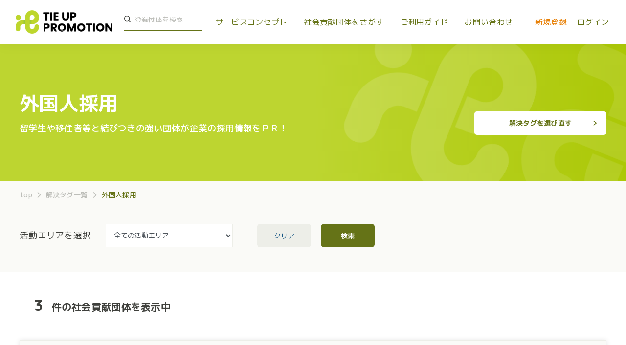

--- FILE ---
content_type: text/html; charset=UTF-8
request_url: https://tie-up.promo/solution_tags/foreign-recruitment
body_size: 121457
content:
<!doctype html>
<html lang="ja">

<head>
    <meta charset="utf-8">
    <meta name="viewport" content="width=device-width, initial-scale=1">
    <link rel="shortcut icon" href="https://tie-up.promo/images/favicon/favicon.png">
    <title>TIE UP PROMOTION</title><meta name="description" content="TIE UP PROMOTION（タイアッププロモーション）は社会貢献のプロフェッショナルNPOとタイアップ先を探す企業が出会う、マッチングプラットフォームです。"><meta name="keywords" content="TIE UP PROMOTION, タイアッププロモーション, タイアップ, tieup, tie up, NPO, 社会貢献, NPO 資金調達, NPO 寄付, 法人 寄付, SDGs"><meta property="og:title" content="TIE UP PROMOTION" /><meta property=":keywords" content="TIE UP PROMOTION, タイアッププロモーション, タイアップ, tieup, tie up, NPO, 社会貢献, NPO 資金調達, NPO 寄付, 法人 寄付, SDGs" /><meta property="og:description" content="TIE UP PROMOTION（タイアッププロモーション）は社会貢献のプロフェッショナルNPOとタイアップ先を探す企業が出会う、マッチングプラットフォームです。" /><meta property="og:url" content="https://tie-up.promo/solution_tags/foreign-recruitment" /><meta property="og:type" content="website" /><meta property="og:site_name" content="TIE UP PROMOTION" /><meta property="og:image" content="http://tie-up.promo/images/seo/ogm.png" /><meta name="twitter:card" content="summary_large_image" /><meta name="twitter:site" content="@InfoDessun" /><script type="application/ld+json">{"@context":"https://schema.org","@type":"WebPage","name":"TIE UP PROMOTION","description":"TIE UP PROMOTION（タイアッププロモーション）は社会貢献のプロフェッショナルNPOとタイアップ先を探す企業が出会う、マッチングプラットフォームです。","url":"https://tie-up.promo/solution_tags/foreign-recruitment","image":"http://tie-up.promo/images/seo/ogm.png"}</script>
    <!-- CSRF Token -->
    <meta name="csrf-token" content="lo3oZ8g1PIXh7eDY3CqiLgFtMhmmwCdrrHZ32qP5">
    <!-- Global site tag (gtag.js) - Google Analytics -->
    <script async src="https://www.googletagmanager.com/gtag/js?id=G-L5JH9F301X"></script>
    <script>
        window.dataLayer = window.dataLayer || [];

        function gtag() {
            dataLayer.push(arguments);
        }
        gtag('js', new Date());
        gtag('config', 'G-L5JH9F301X');
    </script>
    <!-- Scripts -->
    <script src="https://cdn.quilljs.com/1.3.6/quill.js" defer></script>
    <script src="https://tie-up.promo/js/app.js" defer></script>
    <script src="https://tie-up.promo/js/fakeLoader.js" defer></script>

    <!-- Fonts -->
    <link rel="dns-prefetch" href="//fonts.gstatic.com">
    <link rel="stylesheet" href="https://fonts.googleapis.com/css?family=Nunito">
    <!-- Styles -->
    <link href="https://tie-up.promo/css/app.css?ver=20230619" rel="stylesheet">
    <link href="https://tie-up.promo/css/fakeLoader.min.css?ver=20230619" rel="stylesheet">
        <link rel="stylesheet" href="https://unpkg.com/swiper/swiper-bundle.min.css" />
    <script src="https://cdn.jsdelivr.net/npm/feather-icons/dist/feather.min.js"></script>
</head>

<body>
    <div id="app">
                    <div class="error-card-component">
    </div>
                            <div class="flash"></div>
                    <!-- トップ固定 fixed-top -->
    <nav class="navbar navbar-expand-md navbar-light bg-white">
        <a class="navbar-brand" href="https://tie-up.promo">
            <img src="https://tie-up.promo/images/header_logo.png" alt="TIE UP PROMOTION"
                loading="lazy">
        </a>
        <button class="navbar-toggler" type="button" aria-expanded="false">
            <span class="d-block bars rotate"><i class="fas fa-bars"></i></span>
            <span class="d-block times rotate"><i class="fal fa-times"></i></span>
        </button>

        <div class="navbar-collapse">
            <div class="navbar-search">
                <form method="GET" action="https://tie-up.promo/projects/search" autocomplete="off">
                    <button class="navbar-search-button" type="submit"><i class="far fa-search icon"></i></button>
                    <input class="navbar-search-input" type="search" placeholder="登録団体を検索" name="search_text">
                </form>
            </div>

            <!-- Left Side Of Navbar -->
            <ul class="navbar-nav mr-auto">
                <li class="nav-item d-block d-md-none">
                    <a class="nav-link" href="https://tie-up.promo">ホーム</a>
                </li>
                <li class="nav-item">
                    <a class="nav-link" href="https://tie-up.promo/service">サービスコンセプト</a>
                </li>
                <li class="nav-item">
                    <a class="nav-link" href="https://tie-up.promo/projects/search">社会貢献団体をさがす</a>
                </li>
                <li class="nav-item">
                    <a class="nav-link" href="https://tie-up.promo/guide/organization">ご利用ガイド</a>
                </li>
                <li class="nav-item">
                    <a class="nav-link" href="https://tie-up.promo/contact">お問い合わせ</a>
                </li>
            </ul>

            <!-- Right Side Of Navbar -->
            <ul class="navbar-nav ml-auto">
                                    <li class="nav-item">
                        <a class="nav-link register_link sp_button" href="https://tie-up.promo/email_register">新規登録</a>
                    </li>
                                            <li class="nav-item">
                            <a class="nav-link sp_button" href="https://tie-up.promo/login">ログイン</a>
                        </li>
                                                </ul>
        </div>
    </nav>
        <div class="contents">
            <main class="contents ">
                <!-- コンテンツ -->
                <div class="main">
                        <div class="l-contents-heading">
        <div class="l-contents-heading__inner is-solutionTags-title">
            <h1 class="is-solutionTags-title__heading">
                <span>外国人採用</span>
            </h1>
            <p class="is-solutionTags-title__paragraph">
                留学生や移住者等と結びつきの強い団体が企業の採用情報をＰＲ！
            </p>
            <div class="is-solutionTags-title__button">
                <a href="https://tie-up.promo/solution_categories" class="is-solutionTags-title__button-inner">
                    <span>解決タグを選び直す</span>
                </a>
            </div>
        </div>
    </div>

    <div class="l-breadcrumb is-background-superLightGray">
        <ul class="l-breadcrumb__list">
            <li class="l-breadcrumb__item">
                <a href="https://tie-up.promo" class="l-breadcrumb__link">
                    top
                </a>
            </li>
            <li class="l-breadcrumb__item">
                <i class="l-breadcrumb__flow" data-feather="chevron-right"></i>
            </li>
            <li class="l-breadcrumb__item">
                <a href="https://tie-up.promo/solution_categories" class="l-breadcrumb__link">
                    解決タグ一覧
                </a>
            </li>
            <li class="l-breadcrumb__item">
                <i class="l-breadcrumb__flow" data-feather="chevron-right"></i>
            </li>
            <li class="l-breadcrumb__item">
                <span>外国人採用</span>
            </li>
        </ul>
    </div>

    <div class="l-activityArea is-background-superLightGray">
        <form method="GET" action="https://tie-up.promo/solution_tags/foreign-recruitment">
            <div class="l-activityArea__inner">
                <p class="l-activityArea-title">活動エリアを選択</p>
                <div class="area_select_box l-activityArea-select">
                    <select name="prefecture_id" class="rounded-0 form-control">
                        <option value="" selected>全ての活動エリア</option>
                                                    <option value="1" >
                                北海道
                            </option>
                                                    <option value="2" >
                                青森県
                            </option>
                                                    <option value="3" >
                                岩手県
                            </option>
                                                    <option value="4" >
                                宮城県
                            </option>
                                                    <option value="5" >
                                秋田県
                            </option>
                                                    <option value="6" >
                                山形県
                            </option>
                                                    <option value="7" >
                                福島県
                            </option>
                                                    <option value="8" >
                                茨城県
                            </option>
                                                    <option value="9" >
                                栃木県
                            </option>
                                                    <option value="10" >
                                群馬県
                            </option>
                                                    <option value="11" >
                                埼玉県
                            </option>
                                                    <option value="12" >
                                千葉県
                            </option>
                                                    <option value="13" >
                                東京都
                            </option>
                                                    <option value="14" >
                                神奈川県
                            </option>
                                                    <option value="15" >
                                新潟県
                            </option>
                                                    <option value="16" >
                                富山県
                            </option>
                                                    <option value="17" >
                                石川県
                            </option>
                                                    <option value="18" >
                                福井県
                            </option>
                                                    <option value="19" >
                                山梨県
                            </option>
                                                    <option value="20" >
                                長野県
                            </option>
                                                    <option value="21" >
                                岐阜県
                            </option>
                                                    <option value="22" >
                                静岡県
                            </option>
                                                    <option value="23" >
                                愛知県
                            </option>
                                                    <option value="24" >
                                三重県
                            </option>
                                                    <option value="25" >
                                滋賀県
                            </option>
                                                    <option value="26" >
                                京都府
                            </option>
                                                    <option value="27" >
                                大阪府
                            </option>
                                                    <option value="28" >
                                兵庫県
                            </option>
                                                    <option value="29" >
                                奈良県
                            </option>
                                                    <option value="30" >
                                和歌山県
                            </option>
                                                    <option value="31" >
                                鳥取県
                            </option>
                                                    <option value="32" >
                                島根県
                            </option>
                                                    <option value="33" >
                                岡山県
                            </option>
                                                    <option value="34" >
                                広島県
                            </option>
                                                    <option value="35" >
                                山口県
                            </option>
                                                    <option value="36" >
                                徳島県
                            </option>
                                                    <option value="37" >
                                香川県
                            </option>
                                                    <option value="38" >
                                愛媛県
                            </option>
                                                    <option value="39" >
                                高知県
                            </option>
                                                    <option value="40" >
                                福岡県
                            </option>
                                                    <option value="41" >
                                佐賀県
                            </option>
                                                    <option value="42" >
                                長崎県
                            </option>
                                                    <option value="43" >
                                熊本県
                            </option>
                                                    <option value="44" >
                                大分県
                            </option>
                                                    <option value="45" >
                                宮崎県
                            </option>
                                                    <option value="46" >
                                鹿児島県
                            </option>
                                                    <option value="47" >
                                沖縄県
                            </option>
                                                    <option value="48" >
                                日本全国
                            </option>
                                                    <option value="49" >
                                海外
                            </option>
                                            </select>
                </div>
                <div class="button_wrap l-activityArea-button">
                    <a href="https://tie-up.promo/solution_tags/foreign-recruitment" class="btn clear_btn">クリア</a>
                    <button class="btn btn-success">検索</button>
                </div>
            </div>
        </form>
    </div>

    <div class="p-solutionTags-results">
        <div class="p-solutionTags-results__inner">
                            <p class="p-solutionTags-results__header">
                    <strong class="-num">3</strong>
                    <span class="-text">件の社会貢献団体を表示中</span>
                </p>
                <ul class="p-solutionTags-results__lineup c-projects-introduction">
                                            <li
                            class="c-projects-introduction__item  ">
                            <a href="https://tie-up.promo/projects/f36b1161-4d8c-46fa-bae7-3ef21b0b2516" class="c-projects-introduction__link">
                                <ul class="c-projects-introduction__header">
                                                                            <li
                                            class="is-color-pattern-2">
                                            商品プロモーション</li>
                                                                            <li
                                            class="is-color-pattern-2">
                                            スポンサー</li>
                                                                            <li
                                            class="is-color-pattern-2">
                                            SNSプロモーション</li>
                                                                            <li
                                            class="is-color-pattern-2">
                                            企業ブランディング</li>
                                                                            <li
                                            class="is-color-pattern-0">
                                            商品開発</li>
                                                                            <li
                                            class="is-color-pattern-0">
                                            実証実験</li>
                                                                            <li
                                            class="is-color-pattern-0">
                                            自治体とのコラボ支援</li>
                                                                            <li
                                            class="is-color-pattern-0">
                                            採用支援</li>
                                                                            <li
                                            class="is-color-pattern-0">
                                            ハンディキャップ採用</li>
                                                                            <li
                                            class="is-color-pattern-0">
                                            外国人採用</li>
                                                                            <li
                                            class="is-color-pattern-0">
                                            セミナー</li>
                                                                            <li
                                            class="is-color-pattern-0">
                                            社員のモチベーション向上</li>
                                                                            <li
                                            class="is-color-pattern-0">
                                            社内の交流促進</li>
                                                                            <li
                                            class="is-color-pattern-4">
                                            リサーチ</li>
                                                                            <li
                                            class="is-color-pattern-4">
                                            アドバイザー・コンサルティング</li>
                                                                            <li
                                            class="is-color-pattern-0">
                                            イベント参加</li>
                                                                            <li
                                            class="is-color-pattern-4">
                                            環境保全の研究支援</li>
                                                                            <li
                                            class="is-color-pattern-4">
                                            フードロス削減</li>
                                                                            <li
                                            class="is-color-pattern-2">
                                            簡単なパソコン入力作業</li>
                                                                            <li
                                            class="is-color-pattern-5">
                                            ライティング</li>
                                                                            <li
                                            class="is-color-pattern-1">
                                            応援消費</li>
                                                                            <li
                                            class="is-color-pattern-1">
                                            雇用機会創出スポンサー</li>
                                                                            <li
                                            class="is-color-pattern-1">
                                            フードバンクスポンサー</li>
                                                                            <li
                                            class="is-color-pattern-1">
                                            イベントスポンサー</li>
                                                                            <li
                                            class="is-color-pattern-1">
                                            ハンディキャップスポンサー</li>
                                                                            <li
                                            class="is-color-pattern-1">
                                            災害関連スポンサー</li>
                                                                            <li
                                            class="is-color-pattern-1">
                                            環境系スポンサー</li>
                                                                            <li
                                            class="is-color-pattern-1">
                                            まちづくりスポンサー</li>
                                                                            <li
                                            class="is-color-pattern-1">
                                            ハンディキャップアドバイザー</li>
                                                                            <li
                                            class="is-color-pattern-1">
                                            環境保全対策アドバイザー</li>
                                                                            <li
                                            class="is-color-pattern-1">
                                            働き方アドバイザー</li>
                                                                            <li
                                            class="is-color-pattern-0">
                                            社内研修会の実施</li>
                                                                            <li
                                            class="is-color-pattern-0">
                                            社会貢献入門</li>
                                                                    </ul>
                                <div class="c-projects-introduction__detail">
                                    <div class="c-projects-introduction-thumbnail">
                                        <img src="https://production-tieup.s3.ap-northeast-1.amazonaws.com/thumbnails/small/WLAzxsSJqOqx1imsCIym6vt5LgqnCtKai0FVigoY.png" loading="lazy"
                                            alt="">
                                    </div>
                                    <h3 class="c-projects-introduction-title">
                                        NPO法人横浜コミュニティデザイン・ラボ
                                    </h3>
                                    <p class="c-projects-introduction-description">
                                        横浜コミュニティデザイン・ラボは、2001年に活動を開始、2003年にNPO法人化した非営利団体です。

2004年に創刊したヨコハマ経済新聞。これまでに横浜の新しいコト、ヒトを経済の目線を少し入れながら探り、情報をキャッチし、コンタクトして記事にして、Webで社会に発信してきました。

2014年にスタートした横浜コミュニティプラットフォーム構築事業「LOCAL GOOD YOKOHAMA」では、ICTを活用して、地域課題を収集し、これらを顕在化（見える化）させ広く市民、企業にわかりやすく伝えています。そしてこれらの課題を解決していくために、行政だけでなく、市民、企業、大学・学生といった多様な主体がそれぞれの立場から広く参加できる仕組みを運営し、地域課題の解決に向けた取り組みを行っています。

2023年9月から関内桜通り沿いの路面の一軒家でシェアキッチンほかの新規プロジェクトを開始します。
                                    </p>
                                </div>
                                <div class="c-projects-introduction-profile">
                                    <div class="c-projects-introduction-profile__icon">
                                        <img src="https://production-tieup.s3.ap-northeast-1.amazonaws.com/thumbnails/small/eNhKhDS3l8IO971RNBKRSPyGUav1YFA3NPCKnCXN.png" loading="lazy"
                                            alt="">
                                    </div>
                                    <p class="c-projects-introduction-profile__tags">
                                                                                    <span class="-item">まちづくり</span>
                                                                                    <span class="-item">情報化社会</span>
                                                                                    <span class="-item">連絡・助言・援助</span>
                                                                            </p>
                                    <p class="c-projects-introduction-profile__area">
                                                                                    <span class="-item">神奈川県</span>
                                                                            </p>
                                    <div class="c-projects-introduction-profile__favorite"></div>
                                </div>
                            </a>
                        </li>
                                            <li
                            class="c-projects-introduction__item  ">
                            <a href="https://tie-up.promo/projects/70f99ba2-dd05-4f57-8320-82b995471f1c" class="c-projects-introduction__link">
                                <ul class="c-projects-introduction__header">
                                                                            <li
                                            class="is-color-pattern-0">
                                            外国人採用</li>
                                                                            <li
                                            class="is-color-pattern-4">
                                            リサーチ</li>
                                                                            <li
                                            class="is-color-pattern-1">
                                            教育系スポンサー</li>
                                                                    </ul>
                                <div class="c-projects-introduction__detail">
                                    <div class="c-projects-introduction-thumbnail">
                                        <img src="https://production-tieup.s3.ap-northeast-1.amazonaws.com/thumbnails/small/XqP5dDPIS013eF7aNUcNMI6etco3zVfVI9lwcfsK.jpg" loading="lazy"
                                            alt="">
                                    </div>
                                    <h3 class="c-projects-introduction-title">
                                        NPO法人メタノイア
                                    </h3>
                                    <p class="c-projects-introduction-description">
                                        「Our Vision – 求める世界のあり方」を現実のものとするため、我々は、外国にルーツをもった世界につながる次世代、とくに子どもたちとの出会いを大切にしたいと思います。ことに、言葉や国籍の壁により隔てられ取り残された子どものもとに出かけ、共にその壁を打ち崩し、社会とのつながりを紡ぎます。
「社会」とは、日本社会であり、地域社会であり、学校や保育園をはじめとした様々な社会資源です。時には同胞コミュニティかもしれません。それらへのスムーズなアクセスを実現するため、直接支援と仕組みづくりに尽力します。また、あらゆる社会資源に、多様性豊かな人を受け入れる素地をつくりたいと思います。
同時に、社会の側からの心の歩み寄りも促します。いじめや差別による心の壁が、世界につながる子どもたちを社会から遠ざけています。当たり前ですが、恐ろしいのです。いじめが怖くて保育園や学校に行けないという子が無数にいます。このまま、子どもの可能性がむしり取られていくのを見過ごしているわけにはいきません。社会全体の「外国人」に対する差別に抵抗する声を上げ続けていきます。
主な事業内容は
・子どもの日本語教室
・多文化保育
・行政相談、教育相談、生活相談
・ネットワーク活動
などを行っています。
我々は、より良い社会のつくり方について、今この社会でもっとも小さくされ、もっとも隅に追いやられている人たちに教えを請わねばなりません。この社会を「すべて」の人にとって幸せが追求できるより良い場所とするためには、社会の真ん中からもっとも遠ざけられた人たちの望みを知らなければ実現不可能だからです。そちらの側に視座を移し、共に真ん中に向かうことが必要です。
ご賛同いただける企業の皆様、ご支援のほどよろしくお願いいたします。
                                    </p>
                                </div>
                                <div class="c-projects-introduction-profile">
                                    <div class="c-projects-introduction-profile__icon">
                                        <img src="https://production-tieup.s3.ap-northeast-1.amazonaws.com/thumbnails/small/fk908uO4L0BKXntHbOU1X5bTcG77UGXhdsy8ZNlK.jpg" loading="lazy"
                                            alt="">
                                    </div>
                                    <p class="c-projects-introduction-profile__tags">
                                                                                    <span class="-item">社会教育</span>
                                                                                    <span class="-item">人権・平和</span>
                                                                                    <span class="-item">国際協力</span>
                                                                            </p>
                                    <p class="c-projects-introduction-profile__area">
                                                                                    <span class="-item">日本全国</span>
                                                                                    <span class="-item">海外</span>
                                                                                    <span class="-item">東京都</span>
                                                                            </p>
                                    <div class="c-projects-introduction-profile__favorite"></div>
                                </div>
                            </a>
                        </li>
                                            <li
                            class="c-projects-introduction__item  ">
                            <a href="https://tie-up.promo/projects/9baf26c1-4126-4aaf-90ad-7fb717e806c6" class="c-projects-introduction__link">
                                <ul class="c-projects-introduction__header">
                                                                            <li
                                            class="is-color-pattern-2">
                                            企業ブランディング</li>
                                                                            <li
                                            class="is-color-pattern-0">
                                            外国人採用</li>
                                                                            <li
                                            class="is-color-pattern-4">
                                            アドバイザー・コンサルティング</li>
                                                                    </ul>
                                <div class="c-projects-introduction__detail">
                                    <div class="c-projects-introduction-thumbnail">
                                        <img src="https://production-tieup.s3.ap-northeast-1.amazonaws.com/thumbnails/small/QsTTaXHgQbNnxzFCVhYFtZdG2uwcgbkGSaoylP1w.jpg" loading="lazy"
                                            alt="">
                                    </div>
                                    <h3 class="c-projects-introduction-title">
                                        Adovo
                                    </h3>
                                    <p class="c-projects-introduction-description">
                                        NPO法人Adovoは、高校生によって設立され、メンバーはほとんど高校生です。日本の技能実習生を中心とした外国人労働者の「低賃金で働かされている人たちがいる」という現状や、人権問題を解決するためにこの法人を立ち上げました。現在、Adovoは「国際交流」、「日本語教室」、「啓発活動」の3つの軸に沿った事業を展開しており、様々な面から日本で働く外国人への支援を行っています。

　Adovoの中心事業である「国際交流」の活動は、日本に働きに来ている外国人が、年齢の近い学生や若者との交流の場を作ることによって少しでも日本での生活を快適にできるようにという思いで始めました。月に一回のペースでオンラインで国際交流会を開催しています。フィリピンやベトナムなどから多くの人が参加してくださり、折り紙教室やディスカッションイベント、ゲームイベントなどを行っています。また、参加してくださった方々からの「オフラインでもっと話したい」という声から、現在、文化的伝統的スポーツを通して交流する「ともいき運動会」を企画しています。

　また、国際交流の延長からはじまった、日本で働く外国人に学生が日本語を教える「日本語教室」も行っております。年齢が近いからこそ、分かり合えることもたくさんあり、実際に趣味の話などで盛り上がることも多くあります。「おしゃべり」だけでなく、技能実習から特定技能へのビザの変更や、日本語能力試験が取得できるような授業を行っています。
　近年、技能実習生への暴行事件や、逆に実習生が詐欺の一端を担い、捕まってしまうというニュースが多くなっています。少子高齢化が進み、第一、第二産業の担い手がいなくなることが容易に想像される日本で、「外国人実習生」は必要不可欠になります。「選ばれる日本」となるために、学生と主に考え、また同時に学生に日本で働く外国人のことを啓発活動を通して知ってもらおうと考えています。

　日本はまだ外国人が居づらい国だと思います。外国人に対して寛容な国にしていきたいと考えております。共に生き、共に学び合える”ともいき社会”を目指しています。企業様とのタイアップを通してより外国人が過ごしやすい環境を作っていきたいと考えています。どうか企業様からのタイアップをよろしくお願いします。
                                    </p>
                                </div>
                                <div class="c-projects-introduction-profile">
                                    <div class="c-projects-introduction-profile__icon">
                                        <img src="https://production-tieup.s3.ap-northeast-1.amazonaws.com/thumbnails/small/NtwtBtnoCckyMT9s3RaYyZqWBV1sL1w0N8TV4Sgp.jpg" loading="lazy"
                                            alt="">
                                    </div>
                                    <p class="c-projects-introduction-profile__tags">
                                                                                    <span class="-item">社会教育</span>
                                                                                    <span class="-item">学術・文化・芸術・スポーツ</span>
                                                                                    <span class="-item">人権・平和</span>
                                                                            </p>
                                    <p class="c-projects-introduction-profile__area">
                                                                                    <span class="-item">日本全国</span>
                                                                                    <span class="-item">東京都</span>
                                                                            </p>
                                    <div class="c-projects-introduction-profile__favorite"></div>
                                </div>
                            </a>
                        </li>
                                    </ul>
                <div
                    class="p-solutionTags-results-more c-more-solution-button  d-none ">
                    <p class="c-more-solution-button__inner">社会貢献団体をもっと見る</p>
                </div>
                    </div>
    </div>


            <section class="p-solutionTags-relatedTags is-background-superLightGray">
            <div class="p-solutionTags-relatedTags__inner">
                <h2 class="c-section-title">
                    <span class="c-section-title__sub">Related Tags</span>
                    <span class="c-section-title__main">関連タグ</span>
                </h2>
                <ul class="c-about-tags">
                                            <li class="c-about-tags__item ">
                            <a href="https://tie-up.promo/solution_tags/life-improvement"
                                class="c-about-tags__link">
                                <div class="c-about-tags__thumbnail">
                                    <img src="https://production-tieup.s3.ap-northeast-1.amazonaws.com/solutionTags/thumbnails/small/W0S6TmaGRu0mXgZ33TYyXUA51vOWRSRqGcLqAoRe.jpg" loading="lazy"
                                        alt="日頃の生活で困ったことなどをタイアップで解決">
                                </div>
                                <h3
                                    class="c-about-tags__title is-color-pattern-0">
                                    <span class="c-about-tags__title-inner">
                                        <i class="-icon"
                                            data-feather="chevron-right"></i><span>生活改善</span>
                                    </span>
                                </h3>
                                <p class="c-about-tags__lead">
                                    <span class="c-about-tags__lead-header">日頃の生活で困ったことなどをタイアップで解決</span>
                                    <span class="c-about-tags__lead-body">
                                        家具・家電・洋服のリサイクルやリユースなど、生活必需品の利用に困ったことがあれば、それらを専門に取り扱っている社会貢献団体と企業がタイアップすることで、福利厚生の一環として、従業員の暮らしをより便利にすることが可能です。
                                    </span>
                                </p>
                            </a>
                        </li>
                                            <li class="c-about-tags__item ">
                            <a href="https://tie-up.promo/solution_tags/performance-acting-dispatch"
                                class="c-about-tags__link">
                                <div class="c-about-tags__thumbnail">
                                    <img src="https://production-tieup.s3.ap-northeast-1.amazonaws.com/solutionTags/thumbnails/small/6zQRLGQJAhTlJUjBUJguxt8o4IlBHymygMHF9mFy.jpg" loading="lazy"
                                        alt="社内パーティーや催しごとを行うときに演奏・演技を行ってもらうことができる">
                                </div>
                                <h3
                                    class="c-about-tags__title is-color-pattern-0">
                                    <span class="c-about-tags__title-inner">
                                        <i class="-icon"
                                            data-feather="chevron-right"></i><span>演奏・演技派遣</span>
                                    </span>
                                </h3>
                                <p class="c-about-tags__lead">
                                    <span class="c-about-tags__lead-header">社内パーティーや催しごとを行うときに演奏・演技を行ってもらうことができる</span>
                                    <span class="c-about-tags__lead-body">
                                        演奏や劇を行っている社会貢献団体とタイアップを行うことで、社内でのパーティーや催しごとの際にコンサートや劇鑑賞を従業員に行ってもらうことが可能です。
                                    </span>
                                </p>
                            </a>
                        </li>
                                            <li class="c-about-tags__item ">
                            <a href="https://tie-up.promo/solution_tags/seminar"
                                class="c-about-tags__link">
                                <div class="c-about-tags__thumbnail">
                                    <img src="https://production-tieup.s3.ap-northeast-1.amazonaws.com/solutionTags/thumbnails/small/hHW2y4ranXbHhOx4CHpO564DSXsQOB1dU55gv6Sj.jpg" loading="lazy"
                                        alt="健康や子育てに関するセミナーを社員向けに開催">
                                </div>
                                <h3
                                    class="c-about-tags__title is-color-pattern-0">
                                    <span class="c-about-tags__title-inner">
                                        <i class="-icon"
                                            data-feather="chevron-right"></i><span>セミナー</span>
                                    </span>
                                </h3>
                                <p class="c-about-tags__lead">
                                    <span class="c-about-tags__lead-header">健康や子育てに関するセミナーを社員向けに開催</span>
                                    <span class="c-about-tags__lead-body">
                                        健康や子育て、病気予防などに関して専門的な知見を有する社会貢献団体が社員向けにセミナーを実施します。福利厚生の一環として、従業員の生活をより豊かにすることが可能です。
                                    </span>
                                </p>
                            </a>
                        </li>
                                            <li class="c-about-tags__item  d-none ">
                            <a href="https://tie-up.promo/solution_tags/health-promotion"
                                class="c-about-tags__link">
                                <div class="c-about-tags__thumbnail">
                                    <img src="https://production-tieup.s3.ap-northeast-1.amazonaws.com/solutionTags/thumbnails/small/2U9V98GFgYSycuVElASPrH6KbSTNe1qbAblrVRyc.jpg" loading="lazy"
                                        alt="相談窓口の設置や運動機会の確保を社会貢献団体と一緒に！">
                                </div>
                                <h3
                                    class="c-about-tags__title is-color-pattern-0">
                                    <span class="c-about-tags__title-inner">
                                        <i class="-icon"
                                            data-feather="chevron-right"></i><span>健康増進</span>
                                    </span>
                                </h3>
                                <p class="c-about-tags__lead">
                                    <span class="c-about-tags__lead-header">相談窓口の設置や運動機会の確保を社会貢献団体と一緒に！</span>
                                    <span class="c-about-tags__lead-body">
                                        社内に悩みを相談できる窓口を設置したり、社員みんなで体を動かす機会を設けたりする支援を社会貢献団体が行います。福利厚生の一環として、社員の心身の健康を実現することに寄与します。
                                    </span>
                                </p>
                            </a>
                        </li>
                                    </ul>
                <div
                    class="p-solutionTags-about-more c-more-solution-button ">
                    <p class="c-more-solution-button__inner">解決タグをもっと見る</p>
                </div>
            </div>
        </section>
    
    <section class="l-another-tags  is-header-superLightGray ">
        <h2 class="l-another-tags-title">
            <span>他のタグで探す</span>
        </h2>
        <div class="l-another-tags-list">
            <ul class="c-solution-tags">
                                    <li class="-item is-color-pattern-2">
                        <a href="https://tie-up.promo/solution_tags/product-monitoring" class="-item-inner">
                            <i class="-item-inner-icon" data-feather="chevron-right"></i><span>商品モニタリング</span>
                        </a>
                    </li>
                                    <li class="-item is-color-pattern-2">
                        <a href="https://tie-up.promo/solution_tags/product-promotion" class="-item-inner">
                            <i class="-item-inner-icon" data-feather="chevron-right"></i><span>商品プロモーション</span>
                        </a>
                    </li>
                                    <li class="-item is-color-pattern-2">
                        <a href="https://tie-up.promo/solution_tags/sponsor" class="-item-inner">
                            <i class="-item-inner-icon" data-feather="chevron-right"></i><span>スポンサー</span>
                        </a>
                    </li>
                                    <li class="-item is-color-pattern-2">
                        <a href="https://tie-up.promo/solution_tags/sampling" class="-item-inner">
                            <i class="-item-inner-icon" data-feather="chevron-right"></i><span>サンプリング</span>
                        </a>
                    </li>
                                    <li class="-item is-color-pattern-2">
                        <a href="https://tie-up.promo/solution_tags/sns-promotion" class="-item-inner">
                            <i class="-item-inner-icon" data-feather="chevron-right"></i><span>SNSプロモーション</span>
                        </a>
                    </li>
                                    <li class="-item is-color-pattern-2">
                        <a href="https://tie-up.promo/solution_tags/corporate-branding" class="-item-inner">
                            <i class="-item-inner-icon" data-feather="chevron-right"></i><span>企業ブランディング</span>
                        </a>
                    </li>
                                    <li class="-item is-color-pattern-0">
                        <a href="https://tie-up.promo/solution_tags/product-development" class="-item-inner">
                            <i class="-item-inner-icon" data-feather="chevron-right"></i><span>商品開発</span>
                        </a>
                    </li>
                                    <li class="-item is-color-pattern-0">
                        <a href="https://tie-up.promo/solution_tags/demonstration-experiment" class="-item-inner">
                            <i class="-item-inner-icon" data-feather="chevron-right"></i><span>実証実験</span>
                        </a>
                    </li>
                                    <li class="-item is-color-pattern-0">
                        <a href="https://tie-up.promo/solution_tags/collaboration-support-with-local-governments" class="-item-inner">
                            <i class="-item-inner-icon" data-feather="chevron-right"></i><span>自治体とのコラボ支援</span>
                        </a>
                    </li>
                                    <li class="-item is-color-pattern-0">
                        <a href="https://tie-up.promo/solution_tags/recruitment-support" class="-item-inner">
                            <i class="-item-inner-icon" data-feather="chevron-right"></i><span>採用支援</span>
                        </a>
                    </li>
                                    <li class="-item is-color-pattern-0">
                        <a href="https://tie-up.promo/solution_tags/handicap" class="-item-inner">
                            <i class="-item-inner-icon" data-feather="chevron-right"></i><span>ハンディキャップ採用</span>
                        </a>
                    </li>
                                    <li class="-item is-color-pattern-0">
                        <a href="https://tie-up.promo/solution_tags/life-improvement" class="-item-inner">
                            <i class="-item-inner-icon" data-feather="chevron-right"></i><span>生活改善</span>
                        </a>
                    </li>
                                    <li class="-item is-color-pattern-0">
                        <a href="https://tie-up.promo/solution_tags/performance-acting-dispatch" class="-item-inner">
                            <i class="-item-inner-icon" data-feather="chevron-right"></i><span>演奏・演技派遣</span>
                        </a>
                    </li>
                                    <li class="-item is-color-pattern-0">
                        <a href="https://tie-up.promo/solution_tags/seminar" class="-item-inner">
                            <i class="-item-inner-icon" data-feather="chevron-right"></i><span>セミナー</span>
                        </a>
                    </li>
                                    <li class="-item is-color-pattern-0">
                        <a href="https://tie-up.promo/solution_tags/health-promotion" class="-item-inner">
                            <i class="-item-inner-icon" data-feather="chevron-right"></i><span>健康増進</span>
                        </a>
                    </li>
                                    <li class="-item is-color-pattern-0">
                        <a href="https://tie-up.promo/solution_tags/foreign-language-learning" class="-item-inner">
                            <i class="-item-inner-icon" data-feather="chevron-right"></i><span>外国語学習</span>
                        </a>
                    </li>
                                    <li class="-item is-color-pattern-0">
                        <a href="https://tie-up.promo/solution_tags/improving-employee-motivation" class="-item-inner">
                            <i class="-item-inner-icon" data-feather="chevron-right"></i><span>社員のモチベーション向上</span>
                        </a>
                    </li>
                                    <li class="-item is-color-pattern-0">
                        <a href="https://tie-up.promo/solution_tags/marriage-childcare" class="-item-inner">
                            <i class="-item-inner-icon" data-feather="chevron-right"></i><span>結婚、育児、介護</span>
                        </a>
                    </li>
                                    <li class="-item is-color-pattern-0">
                        <a href="https://tie-up.promo/solution_tags/internal-exchange" class="-item-inner">
                            <i class="-item-inner-icon" data-feather="chevron-right"></i><span>社内の交流促進</span>
                        </a>
                    </li>
                                    <li class="-item is-color-pattern-4">
                        <a href="https://tie-up.promo/solution_tags/research" class="-item-inner">
                            <i class="-item-inner-icon" data-feather="chevron-right"></i><span>リサーチ</span>
                        </a>
                    </li>
                                    <li class="-item is-color-pattern-4">
                        <a href="https://tie-up.promo/solution_tags/advisor-consulting" class="-item-inner">
                            <i class="-item-inner-icon" data-feather="chevron-right"></i><span>アドバイザー・コンサルティング</span>
                        </a>
                    </li>
                                    <li class="-item is-color-pattern-0">
                        <a href="https://tie-up.promo/solution_tags/event-participation" class="-item-inner">
                            <i class="-item-inner-icon" data-feather="chevron-right"></i><span>イベント参加</span>
                        </a>
                    </li>
                                    <li class="-item is-color-pattern-4">
                        <a href="https://tie-up.promo/solution_tags/environmental-research" class="-item-inner">
                            <i class="-item-inner-icon" data-feather="chevron-right"></i><span>環境保全の研究支援</span>
                        </a>
                    </li>
                                    <li class="-item is-color-pattern-4">
                        <a href="https://tie-up.promo/solution_tags/food-loss-reduction" class="-item-inner">
                            <i class="-item-inner-icon" data-feather="chevron-right"></i><span>フードロス削減</span>
                        </a>
                    </li>
                                    <li class="-item is-color-pattern-2">
                        <a href="https://tie-up.promo/solution_tags/computer-work" class="-item-inner">
                            <i class="-item-inner-icon" data-feather="chevron-right"></i><span>簡単なパソコン入力作業</span>
                        </a>
                    </li>
                                    <li class="-item is-color-pattern-5">
                        <a href="https://tie-up.promo/solution_tags/writing-business" class="-item-inner">
                            <i class="-item-inner-icon" data-feather="chevron-right"></i><span>ライティング</span>
                        </a>
                    </li>
                                    <li class="-item is-color-pattern-1">
                        <a href="https://tie-up.promo/solution_tags/charity-vending-machine" class="-item-inner">
                            <i class="-item-inner-icon" data-feather="chevron-right"></i><span>チャリティ自販機</span>
                        </a>
                    </li>
                                    <li class="-item is-color-pattern-1">
                        <a href="https://tie-up.promo/solution_tags/support-consumption" class="-item-inner">
                            <i class="-item-inner-icon" data-feather="chevron-right"></i><span>応援消費</span>
                        </a>
                    </li>
                                    <li class="-item is-color-pattern-1">
                        <a href="https://tie-up.promo/solution_tags/employment-creation-sponsor" class="-item-inner">
                            <i class="-item-inner-icon" data-feather="chevron-right"></i><span>雇用機会創出スポンサー</span>
                        </a>
                    </li>
                                    <li class="-item is-color-pattern-1">
                        <a href="https://tie-up.promo/solution_tags/food-bank-sponsor" class="-item-inner">
                            <i class="-item-inner-icon" data-feather="chevron-right"></i><span>フードバンクスポンサー</span>
                        </a>
                    </li>
                                    <li class="-item is-color-pattern-1">
                        <a href="https://tie-up.promo/solution_tags/animal-welfare-sponsor" class="-item-inner">
                            <i class="-item-inner-icon" data-feather="chevron-right"></i><span>動物愛護スポンサー</span>
                        </a>
                    </li>
                                    <li class="-item is-color-pattern-1">
                        <a href="https://tie-up.promo/solution_tags/event-sponsor" class="-item-inner">
                            <i class="-item-inner-icon" data-feather="chevron-right"></i><span>イベントスポンサー</span>
                        </a>
                    </li>
                                    <li class="-item is-color-pattern-1">
                        <a href="https://tie-up.promo/solution_tags/educational-sponsor" class="-item-inner">
                            <i class="-item-inner-icon" data-feather="chevron-right"></i><span>教育系スポンサー</span>
                        </a>
                    </li>
                                    <li class="-item is-color-pattern-1">
                        <a href="https://tie-up.promo/solution_tags/sports-team-sponsor" class="-item-inner">
                            <i class="-item-inner-icon" data-feather="chevron-right"></i><span>スポーツチームスポンサー</span>
                        </a>
                    </li>
                                    <li class="-item is-color-pattern-1">
                        <a href="https://tie-up.promo/solution_tags/handicap-sponsor" class="-item-inner">
                            <i class="-item-inner-icon" data-feather="chevron-right"></i><span>ハンディキャップスポンサー</span>
                        </a>
                    </li>
                                    <li class="-item is-color-pattern-1">
                        <a href="https://tie-up.promo/solution_tags/parenting-sponsor" class="-item-inner">
                            <i class="-item-inner-icon" data-feather="chevron-right"></i><span>子育てスポンサー</span>
                        </a>
                    </li>
                                    <li class="-item is-color-pattern-1">
                        <a href="https://tie-up.promo/solution_tags/disaster-sponsor" class="-item-inner">
                            <i class="-item-inner-icon" data-feather="chevron-right"></i><span>災害関連スポンサー</span>
                        </a>
                    </li>
                                    <li class="-item is-color-pattern-1">
                        <a href="https://tie-up.promo/solution_tags/environmental-sponsor" class="-item-inner">
                            <i class="-item-inner-icon" data-feather="chevron-right"></i><span>環境系スポンサー</span>
                        </a>
                    </li>
                                    <li class="-item is-color-pattern-1">
                        <a href="https://tie-up.promo/solution_tags/town-development-sponsor" class="-item-inner">
                            <i class="-item-inner-icon" data-feather="chevron-right"></i><span>まちづくりスポンサー</span>
                        </a>
                    </li>
                                    <li class="-item is-color-pattern-1">
                        <a href="https://tie-up.promo/solution_tags/overseas-expansion-advisor" class="-item-inner">
                            <i class="-item-inner-icon" data-feather="chevron-right"></i><span>海外進出アドバイザー</span>
                        </a>
                    </li>
                                    <li class="-item is-color-pattern-1">
                        <a href="https://tie-up.promo/solution_tags/elderly-recruitment-advisor" class="-item-inner">
                            <i class="-item-inner-icon" data-feather="chevron-right"></i><span>高齢者採用アドバイザー</span>
                        </a>
                    </li>
                                    <li class="-item is-color-pattern-1">
                        <a href="https://tie-up.promo/solution_tags/handicap-advisor" class="-item-inner">
                            <i class="-item-inner-icon" data-feather="chevron-right"></i><span>ハンディキャップアドバイザー</span>
                        </a>
                    </li>
                                    <li class="-item is-color-pattern-1">
                        <a href="https://tie-up.promo/solution_tags/environmental-protection-advisor" class="-item-inner">
                            <i class="-item-inner-icon" data-feather="chevron-right"></i><span>環境保全対策アドバイザー</span>
                        </a>
                    </li>
                                    <li class="-item is-color-pattern-1">
                        <a href="https://tie-up.promo/solution_tags/childcare-support-advisor" class="-item-inner">
                            <i class="-item-inner-icon" data-feather="chevron-right"></i><span>子育て支援アドバイザー</span>
                        </a>
                    </li>
                                    <li class="-item is-color-pattern-1">
                        <a href="https://tie-up.promo/solution_tags/women-empowerment-advisor" class="-item-inner">
                            <i class="-item-inner-icon" data-feather="chevron-right"></i><span>女性活躍アドバイザー</span>
                        </a>
                    </li>
                                    <li class="-item is-color-pattern-1">
                        <a href="https://tie-up.promo/solution_tags/seminar-work-childcare" class="-item-inner">
                            <i class="-item-inner-icon" data-feather="chevron-right"></i><span>仕事と子育ての両立セミナー</span>
                        </a>
                    </li>
                                    <li class="-item is-color-pattern-1">
                        <a href="https://tie-up.promo/solution_tags/work-style-advisor" class="-item-inner">
                            <i class="-item-inner-icon" data-feather="chevron-right"></i><span>働き方アドバイザー</span>
                        </a>
                    </li>
                                    <li class="-item is-color-pattern-0">
                        <a href="https://tie-up.promo/solution_tags/communication-in-company" class="-item-inner">
                            <i class="-item-inner-icon" data-feather="chevron-right"></i><span>社内研修会の実施</span>
                        </a>
                    </li>
                                    <li class="-item is-color-pattern-0">
                        <a href="https://tie-up.promo/solution_tags/socialcontributions-start" class="-item-inner">
                            <i class="-item-inner-icon" data-feather="chevron-right"></i><span>社会貢献入門</span>
                        </a>
                    </li>
                            </ul>
        </div>
    </section>

            <section class="p-solutionTags-recommend">
            <div class="c-projects-introduction__wrapper">
                <h2 class="c-section-title">
                    <span class="c-section-title__sub">Recommendation</span>
                    <span class="c-section-title__main">おすすめのNPO</span>
                </h2>

                <div class="c-projects-introduction is-swiper swiper-container">
                    <div class="swiper-wrapper">

                                                    <div class="swiper-slide">
                                <div
                                    class="c-projects-introduction__item ">
                                    <a href="https://tie-up.promo/projects/e920f2a3-a9e0-4d49-bb06-8f0352dd3553"
                                        class="c-projects-introduction__link">
                                        <ul class="c-projects-introduction__header">
                                                                                            <li
                                                    class="is-color-pattern-0">
                                                    社内の交流促進</li>
                                                                                            <li
                                                    class="is-color-pattern-1">
                                                    環境系スポンサー</li>
                                                                                    </ul>
                                        <div class="c-projects-introduction__detail">
                                            <div class="c-projects-introduction-thumbnail">
                                                <img src="https://production-tieup.s3.ap-northeast-1.amazonaws.com/thumbnails/small/8A0q68paklzRjCFXxiQeso6yFBTUyFY3RoV2kX1u.jpg"
                                                    loading="lazy" alt="">
                                            </div>
                                            <h3 class="c-projects-introduction-title">
                                                NPO法人 日本エコロジーアップサイクル協会
                                            </h3>
                                            <p class="c-projects-introduction-description">
                                                NPO法人日本エコロジーアップサイクル協会は、ゴミになってしまう物を価値のある物に変える、アップサイクル技術を使いゴミを削減する、環境活動を行っています。

　また、2015年9月の国連サミットで採択された持続可能な開発目標（SDGs）の理念に賛同し、『13.気候変動に具体的な対策を』をメインテーマに、『14.海の豊かさを守ろう』『15.陸の豊かさも守ろう』『12.つくる責任 つかう責任』『4.質の高い教育をみんなに』の達成に貢献することを目標としています。

【アップサイクルとは】
　アップサイクルとはゴミになってしまうものを価値のあるものに変えることです。私たちは、「折る」ことで価値を与えています。紙袋からマスク入れ、コーヒー豆のプラ袋から名刺入れ、端革からミニポシェットのように素材の特徴を生かした実用小物を作成しています。

【主な活動】
◯認定講師育成・ワークショップ開催
　アップサイクル技術を広く普及させる為、認定講師の育成とその講師によるワークショップを開催しています。

◯ワークショップ講師派遣
　放課後かまくらっ子、湘南VISION大学、団体・企業、イベントなどにアップサイクルワークショップの講師を派遣しています。

◯鎌倉みんなでアップサイクル〜マスク入れ制作・配布プロジェクト〜
　紙袋から作るマスク入れをワークショップで作り方を覚えて頂き、皆さんに制作協力頂き、飲食店・宿泊施設で無料配布しています。

◯作品の寄贈
　アップサイクル作品・活動を普及させる為、SDGs未来都市である鎌倉市の松尾市長、久坂市議会議長、栗原市議会議員にアップサイクル作品を寄贈させていただきました。

◯オンライン活動
　アップサイクル作品の作り方動画の無料公開やオンラインでのワークショップを開催しました。オンラインワークショップは、継続的に実施しています。

【2022.5.28-29】湘南Upcycle Festaを開催します！
詳しくはコチラ→　https://shonan-upcycle.com/

【価値をひとつプラスしよう！　PLUS ONE ROLE】
　企業の皆様、製造過程で捨ててしまうものやいつもゴミとして処理しているものを実用小物にアップサイクルしませんか。
                                            </p>
                                        </div>
                                        <div class="c-projects-introduction-profile">
                                            <div class="c-projects-introduction-profile__icon">
                                                <img src="https://production-tieup.s3.ap-northeast-1.amazonaws.com/thumbnails/small/VLHVek5zyOtYDhycXDynjR3T0kd4Xy5Exzz19Cze.jpg"
                                                    loading="lazy" alt="">
                                            </div>
                                            <p class="c-projects-introduction-profile__tags">
                                                                                                    <span class="-item">社会教育</span>
                                                                                                    <span class="-item">まちづくり</span>
                                                                                                    <span class="-item">環境の保全</span>
                                                                                            </p>
                                            <p class="c-projects-introduction-profile__area">
                                                                                                    <span class="-item">日本全国</span>
                                                                                                    <span class="-item">神奈川県</span>
                                                                                            </p>
                                            <div class="c-projects-introduction-profile__favorite"></div>
                                        </div>
                                    </a>
                                </div>
                            </div>
                                                    <div class="swiper-slide">
                                <div
                                    class="c-projects-introduction__item ">
                                    <a href="https://tie-up.promo/projects/c58675ff-89a7-4673-bcc0-c0338b9db990"
                                        class="c-projects-introduction__link">
                                        <ul class="c-projects-introduction__header">
                                                                                            <li
                                                    class="is-color-pattern-0">
                                                    自治体とのコラボ支援</li>
                                                                                            <li
                                                    class="is-color-pattern-0">
                                                    演奏・演技派遣</li>
                                                                                            <li
                                                    class="is-color-pattern-4">
                                                    アドバイザー・コンサルティング</li>
                                                                                            <li
                                                    class="is-color-pattern-1">
                                                    海外進出アドバイザー</li>
                                                                                            <li
                                                    class="is-color-pattern-0">
                                                    社会貢献入門</li>
                                                                                    </ul>
                                        <div class="c-projects-introduction__detail">
                                            <div class="c-projects-introduction-thumbnail">
                                                <img src="https://production-tieup.s3.ap-northeast-1.amazonaws.com/thumbnails/small/KpSWEdAD5skIpCHZuCqm8sfb11PiTUm71SVH1I86.jpg"
                                                    loading="lazy" alt="">
                                            </div>
                                            <h3 class="c-projects-introduction-title">
                                                NPO法人国際芸術家センター
                                            </h3>
                                            <p class="c-projects-introduction-description">
                                                「世界いっぱい　文化いっぱい　See the world  Experience the cultures」が国際芸術家センター（International Artists Center 略称IAC）の合い言葉です。文化交流を通して、世界各国との相互理解を深め、世界平和の一助にと活動しています。
活動紹介動画　⇒　https://www.youtube.com/watch?v=Br63Td3zWxo&amp;t=5s

IACの前身は、舞踊家たちの被爆体験をもとにした舞踊劇「ノーモア　ヒロシマズ」を上演したことでした。1960年より芸術家交流を中心に活動を開始し、当時ではまだめずらしい民間団体で「国際」という冠を掲げて各国大使館との協力事業を進めてきました。

人々の日々の暮しには、必ずその土地の文化が存在します。外の文化を知らなければ、相手を理解することは難しいことです。IACは、世界中の人たちと交流しながらお互いに関心を持ち、理解をしていける機会をこれからも提供したいと考えております。

IACの文化交流の特徴は、各国在日大使館との信頼関係をもとに企画実施していることです。海外文化を理解する、日本文化を再発見するという双方向の交流事業を行っています。

＜海外の文化を体験するシリーズ＞
・大使館でお茶を
・大使館のとっておきレシピ
・大使館うちあけ話
・各国の舞踊や音楽の文化使節の来日公演
・学生記者が大使館に聞いてみた　etc.

＜日本の文化を外国人と再発見するシリーズ＞
・大使と学ぶ茶道と懐石
・日本の舞踊・音楽の公演　etc.

＜オンライン事業＞
国内外どこからでも参加できるようになったことから、今まで以上にさまざまな方々と交流できるようになりました。
「学生記者が大使館に聞いてみた」では、日本各地の高校生や大学生がオンラインで大使館を取材した記事を公開しており、コロナ禍での「ガクチカ」やグローバル人材の育成事業としての活用に手ごたえを感じています。

このように、IACには、大使館との交流実績を中心とした文化交流の得意分野があります。企業様には、企業様にしかない得意分野をお持ちであると思います。お互いの得意分野を俯瞰的に理解して、協力してくださる企業様とのタイアップを希望しております。よろしくお願いいたします。
                                            </p>
                                        </div>
                                        <div class="c-projects-introduction-profile">
                                            <div class="c-projects-introduction-profile__icon">
                                                <img src="https://production-tieup.s3.ap-northeast-1.amazonaws.com/thumbnails/small/cYJjpjxTRURmXPZ5Uetep3iVnmpRRSOoe9CMVjn5.jpg"
                                                    loading="lazy" alt="">
                                            </div>
                                            <p class="c-projects-introduction-profile__tags">
                                                                                                    <span class="-item">学術・文化・芸術・スポーツ</span>
                                                                                                    <span class="-item">人権・平和</span>
                                                                                                    <span class="-item">国際協力</span>
                                                                                            </p>
                                            <p class="c-projects-introduction-profile__area">
                                                                                                    <span class="-item">日本全国</span>
                                                                                                    <span class="-item">海外</span>
                                                                                                    <span class="-item">東京都</span>
                                                                                            </p>
                                            <div class="c-projects-introduction-profile__favorite"></div>
                                        </div>
                                    </a>
                                </div>
                            </div>
                                                    <div class="swiper-slide">
                                <div
                                    class="c-projects-introduction__item ">
                                    <a href="https://tie-up.promo/projects/8dbe0e71-3a73-4524-bb57-0be121ac37bf"
                                        class="c-projects-introduction__link">
                                        <ul class="c-projects-introduction__header">
                                                                                            <li
                                                    class="is-color-pattern-2">
                                                    スポンサー</li>
                                                                                            <li
                                                    class="is-color-pattern-1">
                                                    イベントスポンサー</li>
                                                                                            <li
                                                    class="is-color-pattern-1">
                                                    ハンディキャップスポンサー</li>
                                                                                    </ul>
                                        <div class="c-projects-introduction__detail">
                                            <div class="c-projects-introduction-thumbnail">
                                                <img src="https://production-tieup.s3.ap-northeast-1.amazonaws.com/thumbnails/small/HntVBu4RTvforC1WeAKeHXQ74W0GHUG3XdHZFjlI.jpg"
                                                    loading="lazy" alt="">
                                            </div>
                                            <h3 class="c-projects-introduction-title">
                                                認定NPO法人スマイリングホスピタルジャパン
                                            </h3>
                                            <p class="c-projects-introduction-description">
                                                私たちは、”創造的でワクワク陽気な気分は治癒力を高める”と信じ、難病や障がいにより長期入院を余儀なくされている子どもたちに質の高いアートを届ける活動をしています。
プロによる定期的参加型アートプログラムにより、制限の多い空間で受け身になりがちな中、芸術を通して心を自由に開放し、自分らしく生き成長してほしいと願い、回復に向けての活力・闘病意欲や生きる喜びを持ち続けられるよう支援しています。

また、在宅医療を受ける重度の障がい児を訪問し、障がいや状況に合わせた独自の感覚教材やICT教材を使った学習支援も行なっています。

「入院しててもこんなことができるんだね！」「まいにち来てほしいです」
病棟の子どもたちの実際の声です。
「子どもが変わった！」「できることが増えた」
在宅学習支援を通したご家庭の声です。

闘病中の子どもたちであるからこそ、生活の中に「楽しみ」「わくわく」が求められています。見た目で何もできないと思われがちな重度障がいの子どもは自分の可能性を広げられる活動が必要です。

1人でも多くの病気や障がいと闘う子どもに、生きる活力を届けられるよう、力を貸してください！
                                            </p>
                                        </div>
                                        <div class="c-projects-introduction-profile">
                                            <div class="c-projects-introduction-profile__icon">
                                                <img src="https://production-tieup.s3.ap-northeast-1.amazonaws.com/thumbnails/small/6Y56hn1FgGjJ7qTqcyADz7yrbtq4jTmAcVTcIGlU.jpg"
                                                    loading="lazy" alt="">
                                            </div>
                                            <p class="c-projects-introduction-profile__tags">
                                                                                                    <span class="-item">保健・医療・福祉</span>
                                                                                                    <span class="-item">学術・文化・芸術・スポーツ</span>
                                                                                                    <span class="-item">子どもの健全育成</span>
                                                                                            </p>
                                            <p class="c-projects-introduction-profile__area">
                                                                                                    <span class="-item">日本全国</span>
                                                                                                    <span class="-item">東京都</span>
                                                                                            </p>
                                            <div class="c-projects-introduction-profile__favorite"></div>
                                        </div>
                                    </a>
                                </div>
                            </div>
                                                    <div class="swiper-slide">
                                <div
                                    class="c-projects-introduction__item ">
                                    <a href="https://tie-up.promo/projects/0f147a1e-93f3-442e-a4db-cabac6ad6195"
                                        class="c-projects-introduction__link">
                                        <ul class="c-projects-introduction__header">
                                                                                    </ul>
                                        <div class="c-projects-introduction__detail">
                                            <div class="c-projects-introduction-thumbnail">
                                                <img src="https://production-tieup.s3.ap-northeast-1.amazonaws.com/thumbnails/small/dJVRG3wx7qTORLglg8BNQQK1Fd63XVAJxlvVhE8A.jpg"
                                                    loading="lazy" alt="">
                                            </div>
                                            <h3 class="c-projects-introduction-title">
                                                NPO法人日本ソープボックスダービー協会
                                            </h3>
                                            <p class="c-projects-introduction-description">
                                                日本ソープボックスダービー®協会は、「重力だけで坂道を走るゼロエミッションカー『ソープボックスカー』」を用いた競技を介し、子どもの「挑戦する心」と「健やかな心」の育成をミッションに活動しているNPO法人です。
 
ソープボックスダービー®(SBD)は、世界各地でさまざまに楽しまれている競技であり遊びですが、私たちは特に、アメリカで８０年以上続く世界最高峰の重力カーレース™「オールアメリカンSBD国際大会」への参加を主事業とし、２００１年から毎年、日本国内での代表選考会の開催と、優勝した代表選手やその家族の国際大会参加支援を行なっています。
日本では馴染みがありませんが、いつの日か、日本中の親子の憧れのレースとなることを期待しています。
 
私たちのサポート可能な社会貢献コンテンツは、大別して２つあります。いずれもお子さま対象ですが、１つ目は、「ものごとに挑戦する機会を提供すること。」です。やってみたい！と思えば誰もが気軽に挑戦できるSBDで、「勝って嬉しい。負けて悔しい。」経験をたくさんしてもらい、そこから多くを学んでほしいと願っています。２つ目は、「地球のチカラ（重力）だけをエネルギーに走るゼロエミッションカーを介し、SDGs教育の機会を提供すること。」です。２０１１年の東京電力福島第一原子力発電所事故をきっかけに、再生可能エネルギー利用への期待は一層高まりました。また、気候変動がもたらすと言われる大規模自然災害や新型コロナウイルスの世界的パンデミックの結果、思わぬリスクが顕在化し、持続可能性そのものが危うくなりかねない時代であることに多くの人が気付き始めました。結果、子どもたちに対するSDGs教育も加速し、地球のチカラ（重力）だけで走る競技「ソープボックスダービー®」への注目も集まっています。
 
私たちのお子さま向けコンテンツは、企業さまとタイアップすることで、さらなる社会貢献の可能性につながります。また企業さまの、さらなるイメージアップにもつながります。
ご一緒に、子どもたちに「ものごとに挑戦する機会」や「SDGs教育の機会」を提供しませんか。
よろしくお願いいたします。
                                            </p>
                                        </div>
                                        <div class="c-projects-introduction-profile">
                                            <div class="c-projects-introduction-profile__icon">
                                                <img src="https://production-tieup.s3.ap-northeast-1.amazonaws.com/thumbnails/small/EyUCg69Q4HaOE7ZfYMrENBxaDbvBJDdQ36YlEpJK.jpg"
                                                    loading="lazy" alt="">
                                            </div>
                                            <p class="c-projects-introduction-profile__tags">
                                                                                                    <span class="-item">まちづくり</span>
                                                                                                    <span class="-item">学術・文化・芸術・スポーツ</span>
                                                                                                    <span class="-item">子どもの健全育成</span>
                                                                                            </p>
                                            <p class="c-projects-introduction-profile__area">
                                                                                                    <span class="-item">日本全国</span>
                                                                                                    <span class="-item">神奈川県</span>
                                                                                            </p>
                                            <div class="c-projects-introduction-profile__favorite"></div>
                                        </div>
                                    </a>
                                </div>
                            </div>
                                                    <div class="swiper-slide">
                                <div
                                    class="c-projects-introduction__item ">
                                    <a href="https://tie-up.promo/projects/2aeaa38f-776f-4b20-af45-e0b1b9e5b42e"
                                        class="c-projects-introduction__link">
                                        <ul class="c-projects-introduction__header">
                                                                                            <li
                                                    class="is-color-pattern-2">
                                                    商品プロモーション</li>
                                                                                            <li
                                                    class="is-color-pattern-4">
                                                    アドバイザー・コンサルティング</li>
                                                                                            <li
                                                    class="is-color-pattern-1">
                                                    教育系スポンサー</li>
                                                                                    </ul>
                                        <div class="c-projects-introduction__detail">
                                            <div class="c-projects-introduction-thumbnail">
                                                <img src="https://production-tieup.s3.ap-northeast-1.amazonaws.com/thumbnails/small/J8dB58p8JzL7JNKOy6ZZMckKlRqIVjnUwVpdKce9.jpg"
                                                    loading="lazy" alt="">
                                            </div>
                                            <h3 class="c-projects-introduction-title">
                                                NPO法人なかよし学園プロジェクト
                                            </h3>
                                            <p class="c-projects-introduction-description">
                                                なかよし学園プロジェクトは、アジア・アフリカを中心に貧困国の子どもたちを「教育」で支援する国際教育支援NGO（日本でNPO法人を取得）です。

　私たちは日本の優れた技術や製品を教材としてウガンダ・ルワンダ・カンボジア・ネパール・コンゴの5カ国を中心に世界中で授業を行っています。中でもコンゴは危険レベル4に指定されており、支援を行なっているのは私たちしかいません。私たちの活動は現地政府にも認められ、2022年よりコンゴ北キヴ州の親善大使となりました。

　私たちは、世界中の学校、孤児院、少年院更生学校、女性支援施設、難民キャンプ、国連機関と提携して下記のような活動を行なっています。

◯教育支援活動
　私たちは元少年兵を含む貧困国の子どもたちに授業を行なっています。また多くの日本人（企業・個人）を現地に同行させ、授業を行う活動をナビゲートしています。2ヶ月の研修、授業案のヒアリング、プレゼン、を経て５歳から有名企業の社員まで「あなただからできる授業」をデザインし、現地でクオリティの高い授業を行うことができます。

◯保健・医療増進活動
　地雷を除去しサッカー部を創設するなどのスポーツ普及活動やコロナをはじめとするウイルス予防授業を実施し、1万枚を超えるマスクを配るなど、保健・医療増進活動を行なっています。
　
◯災害支援活動
　2021年にコンゴで発生した火山災害で被災2日目から災害支援活動を行った私たちは、災害大国日本の「防災」への取り組みを地方自治体や記念館とコラボレーションを実現し、世界の災害地域で防災教育を促す活動を行なっています。また、現地での災害支援活動や防災学校の設立も行いました。

　世界中の途上国では誰からも見てもらえない、学校もない、教育を受けることができないという環境で、子どもたちが「もらうより奪う方が簡単だ」と考え、テロリストになっています。この問題を解決するには、子ども達の環境を変えていくしかありません。
　私たちは、教育をベースに民間だからできる支援を行い世界の平和に向けて活動しています。ご共感いただける企業の皆様、タイアップをよろしくお願いいたします。
                                            </p>
                                        </div>
                                        <div class="c-projects-introduction-profile">
                                            <div class="c-projects-introduction-profile__icon">
                                                <img src="https://production-tieup.s3.ap-northeast-1.amazonaws.com/thumbnails/small/hKSMWyrzFktekaurIfoOu0Rofon2AHUN3nvI5PY1.jpg"
                                                    loading="lazy" alt="">
                                            </div>
                                            <p class="c-projects-introduction-profile__tags">
                                                                                                    <span class="-item">学術・文化・芸術・スポーツ</span>
                                                                                                    <span class="-item">人権・平和</span>
                                                                                                    <span class="-item">国際協力</span>
                                                                                            </p>
                                            <p class="c-projects-introduction-profile__area">
                                                                                                    <span class="-item">日本全国</span>
                                                                                                    <span class="-item">海外</span>
                                                                                            </p>
                                            <div class="c-projects-introduction-profile__favorite"></div>
                                        </div>
                                    </a>
                                </div>
                            </div>
                                                    <div class="swiper-slide">
                                <div
                                    class="c-projects-introduction__item ">
                                    <a href="https://tie-up.promo/projects/094eb725-d7d4-4e85-9408-c4ed99b53b16"
                                        class="c-projects-introduction__link">
                                        <ul class="c-projects-introduction__header">
                                                                                            <li
                                                    class="is-color-pattern-2">
                                                    商品プロモーション</li>
                                                                                            <li
                                                    class="is-color-pattern-2">
                                                    SNSプロモーション</li>
                                                                                            <li
                                                    class="is-color-pattern-1">
                                                    教育系スポンサー</li>
                                                                                    </ul>
                                        <div class="c-projects-introduction__detail">
                                            <div class="c-projects-introduction-thumbnail">
                                                <img src="https://production-tieup.s3.ap-northeast-1.amazonaws.com/thumbnails/small/OSU0b7dkiLrtFWRV9GiF3sc6koXBdxK5Gb9YNmPs.jpg"
                                                    loading="lazy" alt="">
                                            </div>
                                            <h3 class="c-projects-introduction-title">
                                                NPO法人いるか
                                            </h3>
                                            <p class="c-projects-introduction-description">
                                                「本当に困った人たちのために働き
我々の行動によって、町に誇りと
皆に笑顔をもたらそう」
この言葉を信念として活動をしています。

当団体の設立は、代表が少子高齢化という波に負けない街を創りたいと思ったことに由来します。 代表が大学生の時に、町に貢献する人間になりたいと思いましたがどのようにしたら良いか分からず、一般企業での勤務を経て、ヘルパーとして働きました。 その際、友人が多く住む東日本大震災の被災地でのボランティア活動を経て、何か人の為に役に立ちたいと地元に戻った際に、ふと自分の地元の高齢化に気づきました。 それを機に誰もが使えるワンコインサービス事業の開始、地域の交流の場「いるかサロン」の開設、無料の法律・生活相談の場の提供など様々な地域の皆様への活動も開始し、現在に至っております。

また、子どもの貧困の連鎖を解消することをミッションに、貧困がもたらす教育格差が貧困の連鎖につながる一因であることから、 困窮世帯児への学習支援である無料学習会「マナビバ」を開設しました。経済的困難を抱える世帯の子どもたちが、安心して学習に取り組める環境の実現と、 将来に夢と希望をもって進学することを支援し、貧困の連鎖を解消することを目的に活動をしています。
                                            </p>
                                        </div>
                                        <div class="c-projects-introduction-profile">
                                            <div class="c-projects-introduction-profile__icon">
                                                <img src="https://production-tieup.s3.ap-northeast-1.amazonaws.com/thumbnails/small/k05FAxKG158QawTSla12gvfR2633zqJuc7pqBi7O.jpg"
                                                    loading="lazy" alt="">
                                            </div>
                                            <p class="c-projects-introduction-profile__tags">
                                                                                                    <span class="-item">災害救援</span>
                                                                                                    <span class="-item">子どもの健全育成</span>
                                                                                                    <span class="-item">食糧支援</span>
                                                                                            </p>
                                            <p class="c-projects-introduction-profile__area">
                                                                                                    <span class="-item">福岡県</span>
                                                                                                    <span class="-item">佐賀県</span>
                                                                                                    <span class="-item">長崎県</span>
                                                                                            </p>
                                            <div class="c-projects-introduction-profile__favorite"></div>
                                        </div>
                                    </a>
                                </div>
                            </div>
                                            </div>
                </div>
                <div class="c-projects-introduction__pagination"></div>
            </div>
        </section>
                    </div>
            </main>
                <footer>
        <!-- 上段コンテンツ -->
        <div class="content_wrap top_bar">
            <div class="container">
                <div class="row">
                    <div class="col-md-4 d-flex align-items-center mb-3 mb-md-0">
                        <a href="https://tie-up.promo">
                            <img src="https://tie-up.promo/images/footer_logo.png" class="footer_logo"
                                alt="TIE UP PROMOTION" loading="lazy">
                        </a>
                    </div>
                    <div class="col-md-8">
                        <div class="footer_menu_header">
                            <a href="https://tie-up.promo" class="footer_link mb-2 mb-md-0">TOP</a>
                            <a href="https://tie-up.promo/service" class="footer_link mb-2 mb-md-0">サービスコンセプト</a>
                            <a href="https://tie-up.promo/news" class="footer_link mb-2 mb-md-0">お知らせ</a>
                                                            <a href="https://tie-up.promo/email_register"
                                    class="btn btn-outline-light footer_btn register_btn">
                                    新規登録
                                </a>
                                <a href="https://tie-up.promo/login" class="btn btn-outline-light footer_btn">ログイン</a>
                                                    </div>
                    </div>
                </div>
            </div>
        </div>

        <!-- 中段コンテンツ -->
        <div class="content_wrap">
            <div class="container">
                <div class="row">
                    <div class="col-md-5 bottom_padding">
                        <div class="menu_block">
                            <a href="https://tie-up.promo/guide/organization" class="text-white">
                                <h3>
                                    <i class="far fa-book icon"></i>
                                    社会貢献団体向けご利用ガイド
                                </h3>
                            </a>
                            <div class="menu_list">
                                <a href="https://tie-up.promo/guide/organization#quickstart" class="text-tieup-gray">
                                    <i class="far fa-minus icon"></i>
                                    ご利用の流れ
                                </a>
                                <a href="https://tie-up.promo/guide/organization#how_to_write" class="text-tieup-gray">
                                    <i class="far fa-minus icon"></i>
                                    活動記録の書き方
                                </a>
                                <a href="https://tie-up.promo/guide/organization#receive" class="text-tieup-gray">
                                    <i class="far fa-minus icon"></i>
                                    寄付金の受け取り方法
                                </a>
                                <a href="https://tie-up.promo/guide/organization#questions" class="text-tieup-gray">
                                    <i class="far fa-minus icon"></i>
                                    よくある質問
                                </a>
                            </div>
                        </div>
                        
                    </div>

                    <div class="col-md-7 bottom_padding">
                        <div class="footer_search_content">
                            <h3>
                                <a href="https://tie-up.promo/projects/search" class="text-tieup-gray">
                                    <i class="far fa-search icon"></i>
                                </a>
                                社会貢献団体をさがす
                            </h3>
                            <div class="">
                                                                    <a href="https://tie-up.promo/projects/search?tags%5B0%5D=1"
                                        class="tag text-white">保健・医療・福祉</a>
                                                                            <span class="slash text-tieup-gray">/</span>
                                                                                                        <a href="https://tie-up.promo/projects/search?tags%5B0%5D=2"
                                        class="tag text-white">社会教育</a>
                                                                            <span class="slash text-tieup-gray">/</span>
                                                                                                        <a href="https://tie-up.promo/projects/search?tags%5B0%5D=3"
                                        class="tag text-white">まちづくり</a>
                                                                            <span class="slash text-tieup-gray">/</span>
                                                                                                        <a href="https://tie-up.promo/projects/search?tags%5B0%5D=4"
                                        class="tag text-white">観光</a>
                                                                            <span class="slash text-tieup-gray">/</span>
                                                                                                        <a href="https://tie-up.promo/projects/search?tags%5B0%5D=5"
                                        class="tag text-white">農山漁村・中山間地域</a>
                                                                            <span class="slash text-tieup-gray">/</span>
                                                                                                        <a href="https://tie-up.promo/projects/search?tags%5B0%5D=6"
                                        class="tag text-white">学術・文化・芸術・スポーツ</a>
                                                                            <span class="slash text-tieup-gray">/</span>
                                                                                                        <a href="https://tie-up.promo/projects/search?tags%5B0%5D=7"
                                        class="tag text-white">環境の保全</a>
                                                                            <span class="slash text-tieup-gray">/</span>
                                                                                                        <a href="https://tie-up.promo/projects/search?tags%5B0%5D=8"
                                        class="tag text-white">災害救援</a>
                                                                            <span class="slash text-tieup-gray">/</span>
                                                                                                        <a href="https://tie-up.promo/projects/search?tags%5B0%5D=9"
                                        class="tag text-white">地域安全</a>
                                                                            <span class="slash text-tieup-gray">/</span>
                                                                                                        <a href="https://tie-up.promo/projects/search?tags%5B0%5D=10"
                                        class="tag text-white">人権・平和</a>
                                                                            <span class="slash text-tieup-gray">/</span>
                                                                                                        <a href="https://tie-up.promo/projects/search?tags%5B0%5D=11"
                                        class="tag text-white">国際協力</a>
                                                                            <span class="slash text-tieup-gray">/</span>
                                                                                                        <a href="https://tie-up.promo/projects/search?tags%5B0%5D=12"
                                        class="tag text-white">男女共同参画社会</a>
                                                                            <span class="slash text-tieup-gray">/</span>
                                                                                                        <a href="https://tie-up.promo/projects/search?tags%5B0%5D=13"
                                        class="tag text-white">子どもの健全育成</a>
                                                                            <span class="slash text-tieup-gray">/</span>
                                                                                                        <a href="https://tie-up.promo/projects/search?tags%5B0%5D=14"
                                        class="tag text-white">情報化社会</a>
                                                                            <span class="slash text-tieup-gray">/</span>
                                                                                                        <a href="https://tie-up.promo/projects/search?tags%5B0%5D=15"
                                        class="tag text-white">科学技術の振興</a>
                                                                            <span class="slash text-tieup-gray">/</span>
                                                                                                        <a href="https://tie-up.promo/projects/search?tags%5B0%5D=16"
                                        class="tag text-white">経済活動の活性化</a>
                                                                            <span class="slash text-tieup-gray">/</span>
                                                                                                        <a href="https://tie-up.promo/projects/search?tags%5B0%5D=17"
                                        class="tag text-white">職業能力・雇用機会</a>
                                                                            <span class="slash text-tieup-gray">/</span>
                                                                                                        <a href="https://tie-up.promo/projects/search?tags%5B0%5D=18"
                                        class="tag text-white">消費者の保護</a>
                                                                            <span class="slash text-tieup-gray">/</span>
                                                                                                        <a href="https://tie-up.promo/projects/search?tags%5B0%5D=19"
                                        class="tag text-white">連絡・助言・援助</a>
                                                                            <span class="slash text-tieup-gray">/</span>
                                                                                                        <a href="https://tie-up.promo/projects/search?tags%5B0%5D=20"
                                        class="tag text-white">条例指定</a>
                                                                            <span class="slash text-tieup-gray">/</span>
                                                                                                        <a href="https://tie-up.promo/projects/search?tags%5B0%5D=21"
                                        class="tag text-white">動物</a>
                                                                            <span class="slash text-tieup-gray">/</span>
                                                                                                        <a href="https://tie-up.promo/projects/search?tags%5B0%5D=22"
                                        class="tag text-white">食糧支援</a>
                                                                            <span class="slash text-tieup-gray">/</span>
                                                                                                        <a href="https://tie-up.promo/projects/search?tags%5B0%5D=23"
                                        class="tag text-white">障がい者支援</a>
                                                                                                </div>
                        </div>

                        
                    </div>
                </div>
            </div>
        </div>

        <!-- 下段メニュー -->
        <div class="bottom_content_wrap">
            <div class="container">
                <div class="row">
                    <div class="col-md-7">
                        <div class="d-md-flex mb-1 mb-md-0">
                            <a href="https://tie-up.promo/contact" class="mr-3 mb-2 mb-md-0">お問い合せ</a>
                            <a href="https://www.dessun.jp/about" class="mr-3 mb-2 mb-md-0" target="_blank"
                                rel="noopener noreferrer">運営会社</a>
                            <a href="https://tie-up.promo/terms" class="mr-3 mb-2 mb-md-0">サービス利用規約</a>
                            <a href="https://tie-up.promo/bylaws" class="mr-3 mb-2 mb-md-0">細則</a>
                            <a href="https://tie-up.promo/privacy" class="mr-3 mb-2 mb-md-0">プライバシーポリシー</a>
                        </div>
                    </div>
                    <div class="col-md-5 text-md-right">
                        <span class="copy_write">© TIE UP PROMOTION by Dessun Co., Ltd.</span>
                    </div>
                </div>
            </div>
        </div>
    </footer>
        </div>
        <div class="fakeLoader d-none"></div>
        <script type="module">
            window.addEventListener("load", function() {
                flashMessage();
            });
        </script>
            
    <script src="https://cdn.jsdelivr.net/npm/swiper@7/swiper-bundle.min.js"></script>
    <script src="https://tie-up.promo/js/npo-swiper.js"></script>

    
    <script type="module">
    // 社会貢献団体の表記数対応
    var display_project_num = 5;
    var projects_count = $('.c-projects-introduction.p-solutionTags-results__lineup').find(
        '.c-projects-introduction__item').length;
    $('.p-solutionTags-results-more').on('click', function() {
        display_project_num += 5;
        $('.c-projects-introduction.p-solutionTags-results__lineup').find(
            '.c-projects-introduction__item:lt(' + display_project_num + ')').removeClass('d-none');
        if (projects_count <= display_project_num) {
            $(this).addClass('d-none');
        }
    });
</script>

    
    <script type="module">
    // 解決タグの表記数対応
    var display_num = 3;
    var tags_count = $('.c-about-tags').find('.c-about-tags__item').length;
    $('.c-more-solution-button.p-solutionTags-about-more').on('click', function() {
        display_num += 3;
        $('.c-about-tags').find('.c-about-tags__item:lt(' + display_num + ')').removeClass('d-none');
        if (tags_count <= display_num) {
            $(this).addClass('d-none');
        }
    });
</script>

    <script>
        feather.replace()
    </script>
    </div>
    <script defer src="https://pro.fontawesome.com/releases/v5.10.0/js/all.js"
        integrity="sha384-G/ZR3ntz68JZrH4pfPJyRbjW+c0+ojii5f+GYiYwldYU69A+Ejat6yIfLSxljXxD" crossorigin="anonymous">
    </script>
</body>

</html>


--- FILE ---
content_type: text/css
request_url: https://tie-up.promo/css/fakeLoader.min.css?ver=20230619
body_size: 7781
content:
.spinner3 .dot1,.spinner3 .dot2,.spinner6 div,.spinner7>div{background-color:#daef61;box-shadow: 0 0 1px rgb(142 138 138 / 60%);display:inline-block}.fakeLoader{position:fixed;width:100%;height:100%;left:0;top:0;z-index:9999999999}.spinner1{position:fixed;width:50px;height:50px;top:calc(50% - 50px/2);left:calc(50% - 50px/2)}.spinner1 .double-bounce1,.spinner1 .double-bounce2{width:100%;height:100%;border-radius:50%;background-color:#fff;opacity:.6;position:absolute;top:0;left:0;-webkit-animation:bounce 2s infinite ease-in-out;animation:bounce 2s infinite ease-in-out}.spinner1 .double-bounce2{-webkit-animation-delay:-1s;animation-delay:-1s}@-webkit-keyframes bounce{0%,100%{transform:scale(0);-webkit-transform:scale(0)}50%{transform:scale(1);-webkit-transform:scale(1)}}@keyframes bounce{0%,100%{transform:scale(0);-webkit-transform:scale(0)}50%{transform:scale(1);-webkit-transform:scale(1)}}.spinner2{position:fixed;width:40px;height:40px;top:calc(50% - 40px/2);left:calc(50% - 40px/2)}.spinner2 .spinner-container{position:absolute;width:100%;height:100%}.spinner2 .spinner-container.container2{-webkit-transform:rotateZ(45deg);transform:rotateZ(45deg)}.spinner2 .spinner-container.container3{-webkit-transform:rotateZ(90deg);transform:rotateZ(90deg)}.spinner2 .spinner-container .circle1{top:0;left:0}.spinner2 .spinner-container .circle2{top:0;right:0}.spinner2 .spinner-container .circle3{right:0;bottom:0}.spinner2 .spinner-container .circle4{left:0;bottom:0}.spinner2 .container1 div,.spinner2 .container2 div,.spinner2 .container3 div{width:6px;height:6px;background-color:#fff;border-radius:100%;position:absolute;-webkit-animation:bouncedelay 1.2s infinite ease-in-out;animation:bouncedelay 1.2s infinite ease-in-out;-webkit-animation-fill-mode:both;animation-fill-mode:both}.spinner2 .container1 .circle2{-webkit-animation-delay:-.9s;animation-delay:-.9s}.spinner2 .container1 .circle3{-webkit-animation-delay:-.6s;animation-delay:-.6s}.spinner2 .container1 .circle4{-webkit-animation-delay:-.3s;animation-delay:-.3s}.spinner2 .container2 .circle1{-webkit-animation-delay:-1.1s;animation-delay:-1.1s}.spinner2 .container2 .circle2{-webkit-animation-delay:-.8s;animation-delay:-.8s}.spinner2 .container2 .circle3{-webkit-animation-delay:-.5s;animation-delay:-.5s}.spinner2 .container2 .circle4{-webkit-animation-delay:-.2s;animation-delay:-.2s}.spinner2 .container3 .circle1{-webkit-animation-delay:-1s;animation-delay:-1s}.spinner2 .container3 .circle2{-webkit-animation-delay:-.7s;animation-delay:-.7s}.spinner2 .container3 .circle3{-webkit-animation-delay:-.4s;animation-delay:-.4s}.spinner2 .container3 .circle4{-webkit-animation-delay:-.1s;animation-delay:-.1s}@-webkit-keyframes bouncedelay{0%,100%,80%{transform:scale(0);-webkit-transform:scale(0)}40%{transform:scale(1);-webkit-transform:scale(1)}}@keyframes bouncedelay{0%,100%,80%{transform:scale(0);-webkit-transform:scale(0)}40%{transform:scale(1);-webkit-transform:scale(1)}}.spinner3{position:fixed;width:50px;height:50px;top:calc(50% - 50px/2);left:calc(50% - 50px/2);-webkit-animation:rotate 2s infinite linear;animation:rotate 2s infinite linear}.spinner3 .dot1,.spinner3 .dot2{width:60%;height:60%;position:absolute;top:0;border-radius:100%;-webkit-animation:bounce 2s infinite ease-in-out;animation:bounce 2s infinite ease-in-out}.spinner3 .dot2{top:auto;bottom:0;-webkit-animation-delay:-1s;animation-delay:-1s}@-webkit-keyframes rotate{100%{-webkit-transform:rotate(360deg);transform:rotate(360deg)}}@keyframes rotate{100%{-webkit-transform:rotate(360deg);transform:rotate(360deg)}}@keyframes bounce{0%,100%{-webkit-transform:scale(0);transform:scale(0)}50%{-webkit-transform:scale(1);transform:scale(1)}}.spinner4{position:fixed;width:35px;height:35px;top:calc(50% - 35px/2);left:calc(50% - 35px/2);background-color:#fff;-webkit-animation:rotateplane 1.2s infinite ease-in-out;animation:rotateplane 1.2s infinite ease-in-out}@-webkit-keyframes rotateplane{0%{-webkit-transform:perspective(120px) rotateX(0) rotateY(0);transform:perspective(120px) rotateX(0) rotateY(0)}50%{-webkit-transform:perspective(120px) rotateX(-180.1deg) rotateY(0);transform:perspective(120px) rotateX(-180.1deg) rotateY(0)}100%{-webkit-transform:perspective(120px) rotateX(-180deg) rotateY(-179.9deg);transform:perspective(120px) rotateX(-180deg) rotateY(-179.9deg)}}@keyframes rotateplane{0%{-webkit-transform:perspective(120px) rotateX(0) rotateY(0);transform:perspective(120px) rotateX(0) rotateY(0)}50%{-webkit-transform:perspective(120px) rotateX(-180.1deg) rotateY(0);transform:perspective(120px) rotateX(-180.1deg) rotateY(0)}100%{-webkit-transform:perspective(120px) rotateX(-180deg) rotateY(-179.9deg);transform:perspective(120px) rotateX(-180deg) rotateY(-179.9deg)}}.spinner5{position:fixed;width:50px;height:50px;top:calc(50% - 50px/2);left:calc(50% - 50px/2)}.spinner5 .cube1,.spinner5 .cube2{background-color:#fff;width:15px;height:15px;position:absolute;top:0;left:0;-webkit-animation:cubemove 1.8s infinite ease-in-out;animation:cubemove 1.8s infinite ease-in-out}.spinner5 .cube2{-webkit-animation-delay:-.9s;animation-delay:-.9s}@-webkit-keyframes cubemove{25%{-webkit-transform:translateX(42px) rotate(-90deg) scale(.5);transform:translateX(42px) rotate(-90deg) scale(.5)}50%{-webkit-transform:translateX(42px) translateY(42px) rotate(-179deg);transform:translateX(42px) translateY(42px) rotate(-179deg)}50.1%{-webkit-transform:translateX(42px) translateY(42px) rotate(-180deg);transform:translateX(42px) translateY(42px) rotate(-180deg)}75%{-webkit-transform:translateX(0) translateY(42px) rotate(-270deg) scale(.5);transform:translateX(0) translateY(42px) rotate(-270deg) scale(.5)}100%{-webkit-transform:rotate(-360deg);transform:rotate(-360deg)}}@keyframes cubemove{25%{-webkit-transform:translateX(42px) rotate(-90deg) scale(.5);transform:translateX(42px) rotate(-90deg) scale(.5)}50%{-webkit-transform:translateX(42px) translateY(42px) rotate(-179deg);transform:translateX(42px) translateY(42px) rotate(-179deg)}50.1%{-webkit-transform:translateX(42px) translateY(42px) rotate(-180deg);transform:translateX(42px) translateY(42px) rotate(-180deg)}75%{-webkit-transform:translateX(0) translateY(42px) rotate(-270deg) scale(.5);transform:translateX(0) translateY(42px) rotate(-270deg) scale(.5)}100%{-webkit-transform:rotate(-360deg);transform:rotate(-360deg)}}.spinner6{position:fixed;width:50px;height:35px;top:calc(50% - 35px/2);left:calc(50% - 50px/2)}.spinner6 div{height:100%;width:5px;margin-left:2px;-webkit-animation:stretchdelay 1.2s infinite ease-in-out;animation:stretchdelay 1.2s infinite ease-in-out}.spinner6 .rect2{-webkit-animation-delay:-1.1s;animation-delay:-1.1s}.spinner6 .rect3{-webkit-animation-delay:-1s;animation-delay:-1s}.spinner6 .rect4{-webkit-animation-delay:-.9s;animation-delay:-.9s}.spinner6 .rect5{-webkit-animation-delay:-.8s;animation-delay:-.8s}@keyframes stretchdelay{0%,100%,40%{-webkit-transform:scaleY(.4);transform:scaleY(.4)}20%{-webkit-transform:scaleY(1);transform:scaleY(1)}}.spinner7{position:fixed;width:90px;height:30px;text-align:center;top:calc(50% - 30px/2);left:calc(50% - 90px/2)}.spinner7>div{height:15px;width:15px;margin-left:3px;border-radius:50%;-webkit-animation:stretchdelay .7s infinite ease-in-out;animation:stretchdelay .7s infinite ease-in-out}.spinner7 .circ2{-webkit-animation-delay:-.6s;animation-delay:-.6s}.spinner7 .circ3{-webkit-animation-delay:-.5s;animation-delay:-.5s}.spinner7 .circ4{-webkit-animation-delay:-.4s;animation-delay:-.4s}.spinner7 .circ5{-webkit-animation-delay:-.3s;animation-delay:-.3s}@-webkit-keyframes stretchdelay{0%,100%,40%{-webkit-transform:translateY(-10px)}20%{-webkit-transform:translateY(-20px)}}@keyframes stretchdelay{0%,100%,40%{transform:translateY(-10px);-webkit-transform:translateY(-10px)}20%{transform:translateY(-20px);-webkit-transform:translateY(-20px)}}

--- FILE ---
content_type: image/svg+xml
request_url: https://tie-up.promo/images/common/bookmark-off.svg
body_size: 525
content:
<svg width="25" height="37" viewBox="0 0 25 37" fill="none" xmlns="http://www.w3.org/2000/svg">
<path d="M23.5 5.625V5.59109L23.4985 5.55721C23.4521 4.5318 23.1171 3.58786 22.4558 2.80074L22.4202 2.75842L22.3816 2.71883C21.6579 1.97608 20.7435 1.55952 19.7078 1.50229L19.6664 1.5H19.625H5.375H5.33358L5.29223 1.50229C4.25652 1.55952 3.34207 1.97608 2.61836 2.71883L2.57979 2.75842L2.54423 2.80075C1.88294 3.58786 1.54792 4.5318 1.50153 5.55721L1.5 5.59109V5.625V31V33.7518L3.81281 32.2607L12.5 26.6597L21.1872 32.2607L23.5 33.7518V31V5.625Z" fill="#EDEEE8" stroke="#BDBEB9" stroke-width="3"/>
</svg>


--- FILE ---
content_type: image/svg+xml
request_url: https://tie-up.promo/images/background_icon.svg
body_size: 14304
content:
<svg width="605" height="280" viewBox="0 0 605 280" fill="none" xmlns="http://www.w3.org/2000/svg" xmlns:xlink="http://www.w3.org/1999/xlink">
<g style="mix-blend-mode:overlay">
<rect x="127.459" y="-101" width="344.376" height="344.376" transform="rotate(21.7228 127.459 -101)" fill="url(#pattern0)" fill-opacity="0.15"/>
</g>
<g style="mix-blend-mode:overlay">
<rect x="803.031" y="102.092" width="344.376" height="344.376" transform="rotate(111.917 803.031 102.092)" fill="url(#pattern1)" fill-opacity="0.1"/>
</g>
<defs>
<pattern id="pattern0" patternContentUnits="objectBoundingBox" width="1" height="1">
<use xlink:href="#image0" transform="scale(0.00307692)"/>
</pattern>
<pattern id="pattern1" patternContentUnits="objectBoundingBox" width="1" height="1">
<use xlink:href="#image0" transform="scale(0.00307692)"/>
</pattern>
<image id="image0" width="325" height="325" xlink:href="[data-uri]"/>
</defs>
</svg>


--- FILE ---
content_type: image/svg+xml
request_url: https://tie-up.promo/images/common/arrow-dark-green.svg
body_size: 230
content:
<svg width="9" height="12" viewBox="0 0 9 12" fill="none" xmlns="http://www.w3.org/2000/svg">
<path fill-rule="evenodd" clip-rule="evenodd" d="M0 10.4682L1.41421 11.5996L7.07129 7.07395L8.48528 5.94275L8.4855 5.94258L1.41443 0.285725L0.000213511 1.4171L5.65707 5.94258L0 10.4682Z" fill="#657317"/>
</svg>


--- FILE ---
content_type: application/javascript
request_url: https://tie-up.promo/js/npo-swiper.js
body_size: 304
content:
// スライダー
const npo_slider = new Swiper(".c-projects-introduction.is-swiper", {
    slidesPerView: 'auto',
    spaceBetween: 31,
    centeredSlides: true,
    loop: true,
    speed: 1200,
    allowTouchMove: true,
    autoplay: {
        delay: 3000,
        disableOnInteraction: false
    },
    pagination: {
        el: ".c-projects-introduction__pagination"
    },
});


--- FILE ---
content_type: application/javascript
request_url: https://tie-up.promo/js/fakeLoader.js
body_size: 4035
content:
(function ($) {
    var timeoutId;
    $.fakeLoader = function (options) {
        var settings = $.extend({
            targetClass: 'fakeLoader',
            timeToHide: 30000,
            // bgColor: '#65731750',
            // bgColor: '#2ecc71',
            bgColor: '#00000050',
            spinner: 'spinner6',
            // imagePath: "../../images/loading.gif"
        }, options);

        var spinner01 = '<div class="fl fl-spinner spinner1"><div class="double-bounce1"></div><div class="double-bounce2"></div></div>';
        var spinner02 = '<div class="fl fl-spinner spinner2"><div class="spinner-container container1"><div class="circle1"></div><div class="circle2"></div><div class="circle3"></div><div class="circle4"></div></div><div class="spinner-container container2"><div class="circle1"></div><div class="circle2"></div><div class="circle3"></div><div class="circle4"></div></div><div class="spinner-container container3"><div class="circle1"></div><div class="circle2"></div><div class="circle3"></div><div class="circle4"></div></div></div>';
        var spinner03 = '<div class="fl fl-spinner spinner3"><div class="dot1"></div><div class="dot2"></div></div>';
        var spinner04 = '<div class="fl fl-spinner spinner4"></div>';
        var spinner05 = '<div class="fl fl-spinner spinner5"><div class="cube1"></div><div class="cube2"></div></div>';
        var spinner06 = '<div class="fl fl-spinner spinner6"><div class="rect1"></div><div class="rect2"></div><div class="rect3"></div><div class="rect4"></div><div class="rect5"></div></div>';
        var spinner07 =
        `<div class="fl fl-spinner spinner7" style="top: calc(30% - 30px/2); width: 100%; max-width: 300px; background: #FFF; border-radius: 10px; padding: 20px 10px 40px; box-shadow: 0 0.5rem 1rem rgb(0 0 0 / 15%) !important;">
            <span style="color: #657317; font-size: 20px; position: relative; top: -8px;">入力内容を検証中</span>
            <div class="circ1" style="width: 6px; height: 6px; background:#657317;"></div>
            <div class="circ2" style="width: 6px; height: 6px; background:#657317;"></div>
            <div class="circ3" style="width: 6px; height: 6px; background:#657317;"></div>
            <div class="circ4" style="width: 6px; height: 6px; background:#657317;"></div>
        </div>`;

        var el = $('body').find('.' + settings.targetClass);
        el.each(function () {
            var a = settings.spinner;
            switch (a) {
                case 'spinner1':
                    el.html(spinner01);
                    break;
                case 'spinner2':
                    el.html(spinner02);
                    break;
                case 'spinner3':
                    el.html(spinner03);
                    break;
                case 'spinner4':
                    el.html(spinner04);
                    break;
                case 'spinner5':
                    el.html(spinner05);
                    break;
                case 'spinner6':
                    el.html(spinner06);
                    break;
                case 'spinner7':
                    el.html(spinner07);
                    break;
                default:
                    el.html(spinner01);
            }
            if (settings.imagePath) {
                console.log(settings.imagePath);
                htmlContent = '<div class="fl"><img src="' + settings.imagePath + '" style=" width: 80px; position: absolute; top: 45%; left: 50%; right: 50%; "></div>';
                el.html(htmlContent);
            }
            el.removeClass('d-none');
        });
        el.css({
            'backgroundColor': settings.bgColor
        });

        timeoutId = setTimeout(function () {
            $.fakeLoader.hide();
        }, settings.timeToHide);
    };

    $.fakeLoader.hide = function () {
        $('.fakeLoader').fadeOut(function () {
            $(this).css({display: ''}).addClass('d-none');
            if (timeoutId) {
                clearTimeout(timeoutId);
                timeoutId = null;
            }
        });
    }
}(jQuery));




